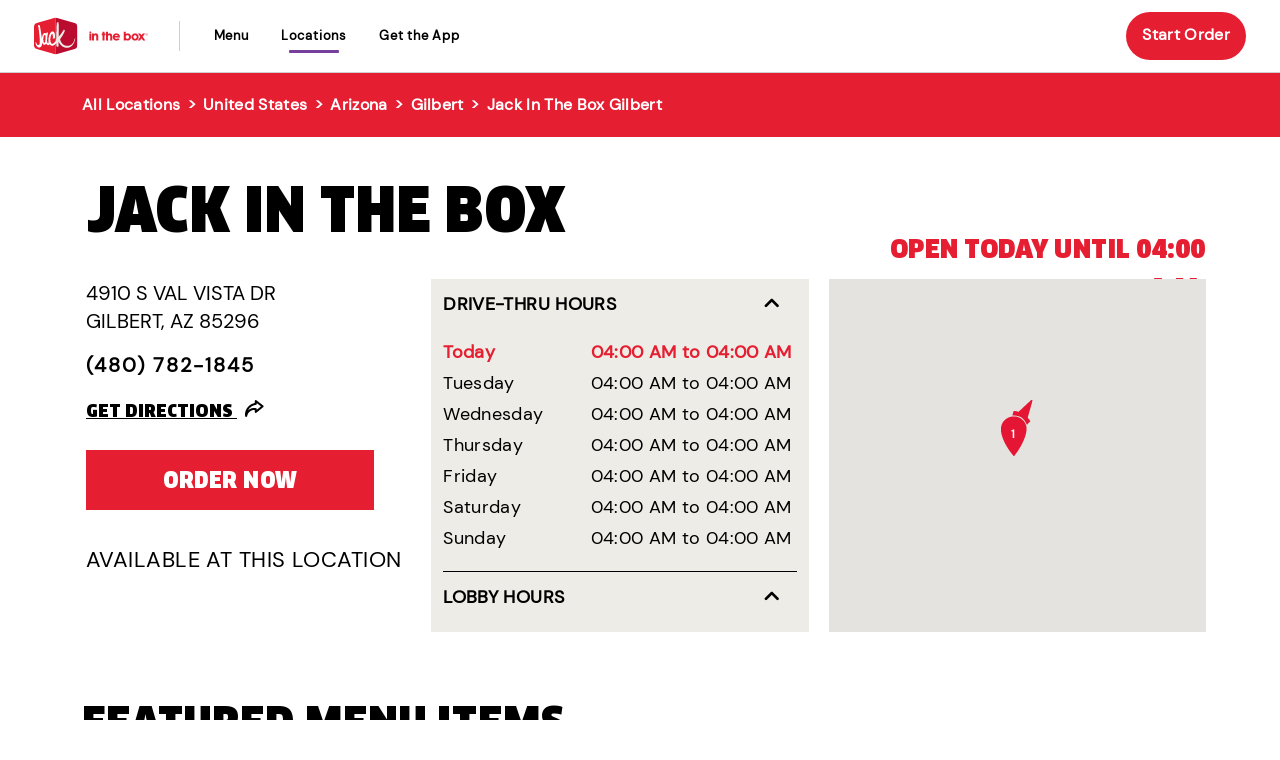

--- FILE ---
content_type: text/html; charset=utf-8
request_url: https://locations.jackinthebox.com/us/az/gilbert/4910-s-val-vista-dr
body_size: 13561
content:

<!doctype html>
<html lang="en">
<head>
    <meta charset="utf-8">
    <meta http-equiv="X-UA-Compatible" content="IE=edge,chrome=1">
    <meta name="viewport" content="width=device-width, initial-scale=1.0, maximum-scale=5.0, user-scalable=yes">
    <title> Order from Jack In The Box in Gilbert, Arizona </title>
    <meta name="description" content="The best Food in Gilbert are a click away! Order online from Jack In The Box in Gilbert, Arizona. Pickup and delivery available.">
    <meta name="author" content="">

    <link rel="shortcut icon" href="/content/images/jitb/favicon.ico" type="image/png" />
    <link rel="canonical" href="https://locations.jackinthebox.com/us/az/gilbert/4910-s-val-vista-dr" />

        <!-- Google Tag Manager -->
<script>window.dataLayer=window.dataLayer||[];window.dataLayer.push({event:"pageload"})</script>
<script>(function(n,t,i,r,u){n[r]=n[r]||[];n[r].push({"gtm.start":(new Date).getTime(),event:"gtm.js"});var e=t.getElementsByTagName(i)[0],f=t.createElement(i),o=r!="dataLayer"?"&l="+r:"";f.async=!0;f.src="https://www.googletagmanager.com/gtm.js?id="+u+o;e.parentNode.insertBefore(f,e)})(window,document,"script","dataLayer","GTM-WPN8Z23")</script>
<!-- End Google Tag Manager -->
        
<script>
    var locationModel;
</script>

     <script>

         window.dataLayer.push({
                'event': 'pageload',
                'dimensionLocationNumber': '9000757601',
                'dimensionAddress': '4910 s val vista dr',
                'dimensionZipCode': '85296',
                'dimensionCity': 'gilbert',
                'dimensionRegion': 'az',
                'dimensionCountry': 'us'
         });

            locationModel = {
                'event': 'pageload',
                'dimensionLocationNumber': '9000757601',
                'dimensionAddress': '4910 s val vista dr',
                'dimensionZipCode': '85296',
                'dimensionCity': 'gilbert',
                'dimensionRegion': 'az',
                'dimensionCountry': 'us'
            };
     </script>

    

        <link rel="preload" href="/content/fonts/clan-pro-cond-ultra.woff" as="font" type="font/woff" crossorigin="anonymous">
<link rel="preload" href="/content/fonts/clan-pro-narr-ultra.woff" as="font" type="font/woff" crossorigin="anonymous">
<link rel="preload" href="/content/fonts/dm-sans-bold.woff" as="font" type="font/woff" crossorigin="anonymous">
<link rel="preload" href="/content/fonts/dm-sans-regular.woff" as="font" type="font/woff" crossorigin="anonymous">

        <link rel="stylesheet" href="/bundle/css/lib.min.css?v=ZKFYvds3PjSfp5_vIz4XNbraFYA" />
        <script type="text/javascript" src="/bundle/js/lib.min.js?v=E7GYAoPHEVi8gW8-OJATA0_0VlI"></script>


            <script>window.googleMapToken="AIzaSyCknG0VwAe6VKHy1QSpQt-Tpzl2LZgC6hI";window.googleMapApi="https://maps.googleapis.com/maps/api/"</script>            

        
            <link rel="stylesheet" href="/bundle/css/jitb/main.min.css?v=GNZuFg7LWL8heiCLyqdsx2FGDMM" />
            <script type="text/javascript" src="/bundle/js/jitb/main.min.js?v=lPBXl2_TPfaV0UQvBkf_rhSKKac"></script>
                <script src="https://maps.googleapis.com/maps/api/js?key=AIzaSyCknG0VwAe6VKHy1QSpQt-Tpzl2LZgC6hI&amp;libraries=places" type="text/javascript"></script>
                <script type="text/javascript" src="/content/js/googlemap-search.js" defer></script>
        

        

            <script type="text/javascript" src="/content/js/gtm-tracking.js"></script>
    
</head>

<body data-event-category="location">
    
            <!-- Google Tag Manager (noscript) -->
<noscript>
    <iframe src="https://www.googletagmanager.com/ns.html?id=GTM-WPN8Z23"
            height="0" width="0" style="display:none;visibility:hidden"></iframe>
</noscript>
<!-- End Google Tag Manager (noscript) -->
        

<header class="header-jitb" data-event-category="header">
    

<div class="skip-to-main-content">
    <div class="translucent"></div>

    <div class="d-flex">
        <div class="translucent middle"></div>
        <a href="#main-content" aria-label="skip to main content">
            <span class="jitb-btn darkred">
                SKIP TO CONTENT
            </span>
        </a>
    </div>

    <div class="translucent"></div>
</div>
    
    <div class="menu-overlay" id="menuOverlay"></div>

    <nav class="navbar navbar-expand-lg navbar-light">
        <div class="container">
            <button class="navbar-toggler" type="button" data-bs-toggle="collapse" data-bs-target="#navbarSupportedContent" aria-controls="navbarSupportedContent" aria-expanded="false" aria-label="Toggle navigation">
                <img alt="hamburger-menu" loading="lazy" width="25" height="24" decoding="async" data-nimg="1" src="/content/images/jitb/hamburger-menu.svg" style="color: transparent;">
                <!--span class="navbar-toggler-icon"></!--span-->
            </button>
            <div class="d-lg-none mobile-navigate-menu">
                    <a class="navbar-brand d-inline-block" href="https://www.jackinthebox.com/" data-event-action="logo" rel="noopener noreferrer">
                        <img src="/content/images/jitb/jack-in-the-box-logo.svg" alt="Jack In The Box" width="115" class="img-fluid jitb-logo d-block mt-2">
                    </a>
            </div>
            <div class="d-lg-none mobile-cta">
                <a class="nav-link mobile-start-order" href="https://www.jackinthebox.com/location">
                    <span>Start Order</span>
                </a>
            </div>
            <div id="navbarSupportedContent" class="collapse navbar-collapse">
                
                    <a class="navbar-brand d-none d-lg-block" href="https://www.jackinthebox.com/" data-event-action="logo" rel="noopener noreferrer">
                        <img src="/content/images/jitb/jack-in-the-box-logo.svg" width="117" class="d-block mt-1">
                    </a>
                <div class="mobile-menu-header row">
                    <div class="col-11 logo-block">
                            <a class="navbar-brand d-lg-none" id="menuLogo" href="https://www.jackinthebox.com/" data-event-action="logo" rel="noopener noreferrer">
                                <img src="/content/images/jitb/jack-in-the-box-logo-dark.svg" alt="Jack In The Box" width="100" class="d-block mx-auto">
                            </a>
                    </div>
                    <div class="col-1">
                        <button class="close-header-btn d-lg-none" data-bs-toggle="collapse" data-bs-target=".navbar-collapse.show"><img src="/content/images/jitb/close_black.svg" alt="Close" /></button>
                    </div>
                </div>
                <ul class="navbar-nav mr-auto mt-lg-0 ml-4">
                    <li class="nav-item d-none d-lg-inline-block"><a class="nav-link" href="https://www.jackinthebox.com/menu">Menu</a></li>
                    <li class="nav-item d-none d-lg-inline-block"><a class="nav-link" href="https://locations.jackinthebox.com">locations</a></li>
                    <li class="nav-item d-none d-lg-inline-block"><a class="nav-link no-text-transform" href="https://www.jackinthebox.com/app">Get the App</a></li>

                    <li class="nav-item d-none d-lg-inline-block cta"><a class="nav-link no-text-transform" href="https://www.jackinthebox.com/location"><span>Start Order</span></a></li>
                    
                    <li class="nav-item d-lg-none mobile-primary"><a class="nav-link" href="https://www.jackinthebox.com/menu">Menu</a></li>
                    <li class="nav-item d-lg-none mobile-primary"><a class="nav-link" href="https://locations.jackinthebox.com">locations</a></li>
                    <li class="nav-item d-lg-none mobile-primary lastone"><a class="nav-link no-text-transform" href="https://www.jackinthebox.com/app">Get the App</a></li>
                    <li class="nav-item d-lg-none mobile-secondary"><a class="nav-link" href="https://images.ctfassets.net/5hs630wuugof/5YPXJN6p8U0Esf31agJxUK/05534c155563a67b239740ef0bc51866/Nutrition_Information_2026.PDF" target="_blank">Nutrition & Allergens</a></li>
                    <li class="nav-item d-lg-none mobile-secondary"><a class="nav-link" href="https://jackinthebox.com/contact">Contact Us</a></li>
                    <li class="nav-item d-lg-none mobile-secondary"><a class="nav-link" href="https://www.jackinthebox.com/faq">FAQ</a></li>

                    <li class="nav-item d-lg-none mobile-secondary"><a class="nav-link" href="https://www.jackintheboxjobs.com/">Jobs</a></li>
                </ul>
                
                <div class="mobile-mascot d-lg-none">
                    <img src="/content/images/jitb/jack_emoji.svg" alt="Jack Mascot" />
                </div>
            </div>
        </div>
    </nav>
</header>

<script>$(".navbar-toggler").on("click",function(){$("#menuOverlay").toggleClass("active");$("body").toggleClass("menu-open")});$(".close-header-btn").on("click",function(){$("#menuOverlay").removeClass("active");$("body").removeClass("menu-open")});$("#menuOverlay").on("click",function(){$("#navbarSupportedContent").collapse("hide");$(this).removeClass("active");$("body").removeClass("menu-open")});$(".navbar-toggler").keypress(function(n){n.which==13&&setTimeout(function(){$("#menuLogo").focus()})});$(".close-header-btn").keypress(function(n){n.which==13&&setTimeout(function(){$(".navbar-toggler").focus()})});$("#joinNowMenuItem").blur(function(n){n.originalEvent.relatedTarget.id!="aboutUsMenuItem"&&$(".close-header-btn").focus()});$(".close-header-btn").blur(function(n){n.originalEvent.relatedTarget.id=="menuLogo"&&$("#joinNowMenuItem").focus()})</script>
    
    
    

<script type='application/ld+json'>
    {
    "@context": "http://schema.org",
    "@type": "Restaurant",
    "@id":"https://locations.jackinthebox.com/us/az/gilbert/4910-s-val-vista-dr",
    "url":"https://locations.jackinthebox.com/us/az/gilbert/4910-s-val-vista-dr",
    "name": "Jack in the Box",
    "openingHoursSpecification": [

            {
            "@type": "OpeningHoursSpecification",
            "closes": "04:00 A.M.",
            "dayOfWeek": "http://schema.org/Monday",
            "opens": "04:00 A.M."
            },


            {
            "@type": "OpeningHoursSpecification",
            "closes": "04:00 A.M.",
            "dayOfWeek": "http://schema.org/Tuesday",
            "opens": "04:00 A.M."
            },


            {
            "@type": "OpeningHoursSpecification",
            "closes": "04:00 A.M.",
            "dayOfWeek":  "http://schema.org/Wednesday",
            "opens": "04:00 A.M."
            },


            {
            "@type": "OpeningHoursSpecification",
            "closes":  "04:00 A.M.",
            "dayOfWeek": "http://schema.org/Thursday",
            "opens": "04:00 A.M."
            },


            {
            "@type": "OpeningHoursSpecification",
            "closes": "04:00 A.M.",
            "dayOfWeek":  "http://schema.org/Friday",
            "opens": "04:00 A.M."
            },


            {
            "@type": "OpeningHoursSpecification",
            "closes": "04:00 A.M." ,
            "dayOfWeek": "http://schema.org/Saturday",
            "opens": "04:00 A.M."
            },


            {
            "@type": "OpeningHoursSpecification",
            "closes":  "04:00 A.M.",
            "dayOfWeek": "http://schema.org/Sunday",
            "opens":  "04:00 A.M."
            }

    ],

        "sameAs": [

                        "Facebook",                        
                    
                        "Twitter",                        
                    
                        "Youtube",                        
                    
                        "TikTok",                        
                    
                        "Instagram"
                            ],
            "description": "In Gilbert and at all of our restaurants across the nation, Jack in the Box has always been the place for those who live outside the box. This is where you&#x27;ll find one of the largest and most distinctive menus around, featuring everything from burgers to tacos to egg rolls.&#xA;&lt;br/&gt;&#xA;&lt;br/&gt;&#xA;And because all cravings are welcome at Jack in the Box, we serve our full menu, including breakfast, all day every day. Want a burger for breakfast or breakfast sandwich for dinner? You can always get just what you want, when you want it, at Jack in the Box at at 4910 S Val Vista Dr.",
    "telephone": "480-782-1845",
    "geo": {
    "@type": "GeoCoordinates",
    "latitude": "33.261104",
    "longitude": "-111.755652"
    },
    "address":  {
    "@type": "PostalAddress",
    "addressCountry": "US",
    "addressLocality": "Gilbert",
    "addressRegion": "AZ",
    "postalCode": "85296",
    "streetAddress": "4910 S Val Vista Dr"
    } } }
</script>









<div class="breadCrumbs mb-3 mt-3 mt-lg-0 px-3">

    <div class="container">

        <div class="mob-only">
            <img src="/content/images/jitb/chevron-left.svg" alt="chevron left" />
                        <a href="https://locations.jackinthebox.com/us/az/gilbert" style="text-transform: capitalize;">See all locations</a>
        </div>

        <div class="desk-only">
            <a href="https://locations.jackinthebox.com">All Locations</a>
                        <span aria-hidden="true"> &gt; </span>
                        <a href="/us/" id="breadcrumbState">United States</a>
                            <span aria-hidden="true"> &gt; </span>
                            <a style="text-transform: capitalize;" href="https://locations.jackinthebox.com/us/az">Arizona</a>
                            <span aria-hidden="true"> &gt; </span><a style="text-transform: capitalize;" href="https://locations.jackinthebox.com/us/az/gilbert">Gilbert</a>
                            <span aria-hidden="true"> &gt; </span><strong style="text-transform: capitalize;">Jack in the Box Gilbert</strong>
        </div>

    </div>

</div>

<section class="location-stores-section-jitb location-page" id="main-content">

    

        <script>

            jQuery(document).ready(function() {

                var amenitiesString = "{&quot;has_drive_through&quot;:&quot;true&quot;,&quot;has_catering&quot;:&quot;false&quot;,&quot;has_seating&quot;:&quot;true&quot;,&quot;serves_breakfast&quot;:&quot;true&quot;,&quot;serves_dessert&quot;:&quot;true&quot;,&quot;serves_dinner&quot;:&quot;true&quot;,&quot;serves_lunch&quot;:&quot;true&quot;,&quot;has_all_you_can_eat_always&quot;:&quot;false&quot;,&quot;serves_alcohol&quot;:&quot;false&quot;,&quot;serves_beer&quot;:&quot;false&quot;}";
                var objAmenities = JSON.parse(amenitiesString.replace(/&quot;/g, '"'));

                content = "";

                jQuery.each(objAmenities, function(i, item) {

                    if (item === "true") {

                        labelAmenities = i.trim("").replace('has_', '');
                        labelAmenities = labelAmenities.charAt(0).toUpperCase() + labelAmenities.slice(1).replaceAll('_', ' ');

                        content += '<li class="' + i + '" >';
                        content += '<span>';
                        content += labelAmenities;
                        content += '</span>';
                        content += '</li>';

                    }

                });

                takeUl = jQuery("#availableLocations ul")
                takeUl.empty().html(content);


            });
        </script>

<script>
    jQuery(document).ready(function() {
        if (jQuery('.scheduleHour p').length) {
            valToChange = jQuery('.scheduleHour p');
            changeVal = valToChange.html().replaceAll(".", "").replaceAll("-", "TO");
            valToChange.empty().html(changeVal);
        }
    });
</script>

<div class="contact-data container mb-5 px-3 location-info">
    
    <div class="row">
        <div class="col-12 col-md-9">
            <h1 class="text-left">


                Jack in the Box
            </h1>
        </div>

                <div class="schedule-mobile scheduleHour">
                    <p class="red title-right">
                        OPEN TODAY UNTIL 04:00 A.M.
                    </p>
                </div>

    </div>
    <div class="row">


        <div class="col-4 f-col">


            <div class="csAddress">


                <div class="adress">
                    4910 S Val Vista Dr
                    <span>
                        Gilbert, AZ 85296
                    </span>
                </div>

            </div>


            <div class="tel">
                <a class="store-phone" href="tel:&#x2B;14807821845">
                    (480) 782-1845
                </a>
            </div>


            <div class="directions">
                <a target="_blank" rel="noopener noreferrer" href="https://www.google.com/maps/dir/?api=1&amp;origin=&amp;destination=4910 S Val Vista Dr&#x2B;Gilbert&#x2B;AZ">
                    Get Directions
                </a>
            </div>

            <div class="buttons">
                     <a href="https://www.jackinthebox.com/menu" class="jitb-btn darkred d-block">
                        Order NOW
                    </a>
                    <!--a target="_blank" rel="noopener noreferrer" href="" class="jitb-btn yellow d-block">
                    Order Delivery
                    </a-->



            </div>
            <div id="downloadButtons" style="display: none;">
                <a id="androidBtn" data-copy="Get it on Google Play Store" class="download-btn" href=" https://play.google.com/store/apps/details?id=com.jackintheboxinc.JackMobileApp&hl=en" target="_blank">
                    Download APP
                </a>
                <a id="iosBtn" data-copy="Download on the App Store" class="download-btn" href="https://apps.apple.com/us/app/jack-in-the-box-order-app/id1283768751" target="_blank">
                    Download APP
                </a>
            </div>

            <div class="schedule-desktop">
                            <p id="available">

                                <a target="_blank" rel="noopener noreferrer" href="#" class="jitb-btn chevronBlack accordion-button accordion-panel noStyles" data-bs-toggle="collapse" data-bs-target="#availableLocations" aria-expanded="true" aria-controls="availableLocations" tabindex="-1">
                                    Available at this Location
                                </a>

                            </p>
                            <div id="availableLocations" class="accordion-collapse collapse show">

                                <ul class="row justify-content-left amenitiesList"></ul>

                            </div>
            </div>

        </div>

                <div id="hoursAccordion" class="col-4 s-col schedule-desktop hours-accordion">

                                <p id="restoHoursTitle" class="hours-accordion-title">
                                    <a rel="noopener noreferrer" href="javascript:void(0)" class="jitb-btn chevronBlack accordion-button accordion-panel noStyles"
                               data-bs-toggle="collapse" data-bs-target="#restoHours" aria-expanded="true" aria-controls="restoHours" tabindex="-1">
                                        DRIVE-THRU HOURS
                                    </a>
                                </p>
                                <div id="restoHours" class="accordion-collapse collapse show hours-accordion-body" data-bs-parent="#hoursAccordion">
                                        <div class="row active">
                                            <div class="col-5">Today</div>
                                            <div class="col-7">
04:00 AM to 04:00 AM
                                            </div>
                                        </div>
                                        <div class="row ">
                                            <div class="col-5">Tuesday</div>
                                            <div class="col-7">
04:00 AM to 04:00 AM
                                            </div>
                                        </div>
                                        <div class="row ">
                                            <div class="col-5">Wednesday</div>
                                            <div class="col-7">
04:00 AM to 04:00 AM
                                            </div>
                                        </div>
                                        <div class="row ">
                                            <div class="col-5">Thursday</div>
                                            <div class="col-7">
04:00 AM to 04:00 AM
                                            </div>
                                        </div>
                                        <div class="row ">
                                            <div class="col-5">Friday</div>
                                            <div class="col-7">
04:00 AM to 04:00 AM
                                            </div>
                                        </div>
                                        <div class="row ">
                                            <div class="col-5">Saturday</div>
                                            <div class="col-7">
04:00 AM to 04:00 AM
                                            </div>
                                        </div>
                                        <div class="row ">
                                            <div class="col-5">Sunday</div>
                                            <div class="col-7">
04:00 AM to 04:00 AM
                                            </div>
                                        </div>
                                </div>

                                <p id="lobbyHoursTitle" class="hours-accordion-title">
                                    <a rel="noopener noreferrer" href="javascript:void(0)" class="jitb-btn chevronBlack accordion-button accordion-panel noStyles"
                                    data-bs-toggle="collapse" data-bs-target="#lobbyHours" aria-expanded="true" aria-controls="lobbyHours" tabindex="-1">
                                        LOBBY HOURS
                                    </a>
                                </p>
                                <div id="lobbyHours" class="accordion-collapse collapse hours-accordion-body " data-bs-parent="#hoursAccordion">
                                        <div class="row active">
                                            <div class="col-5">Today</div>
                                            <div class="col-7">
05:00 AM to 12:00 AM
                                            </div>
                                        </div>
                                        <div class="row ">
                                            <div class="col-5">Tuesday</div>
                                            <div class="col-7">
05:00 AM to 12:00 AM
                                            </div>
                                        </div>
                                        <div class="row ">
                                            <div class="col-5">Wednesday</div>
                                            <div class="col-7">
05:00 AM to 12:00 AM
                                            </div>
                                        </div>
                                        <div class="row ">
                                            <div class="col-5">Thursday</div>
                                            <div class="col-7">
05:00 AM to 12:00 AM
                                            </div>
                                        </div>
                                        <div class="row ">
                                            <div class="col-5">Friday</div>
                                            <div class="col-7">
05:00 AM to 12:00 AM
                                            </div>
                                        </div>
                                        <div class="row ">
                                            <div class="col-5">Saturday</div>
                                            <div class="col-7">
05:00 AM to 12:00 AM
                                            </div>
                                        </div>
                                        <div class="row ">
                                            <div class="col-5">Sunday</div>
                                            <div class="col-7">
05:00 AM to 12:00 AM
                                            </div>
                                        </div>
                                </div>


                </div>

        <div class="mapTitle">
            <h6>
                <a href="#" class="jitb-btn chevronBlack accordion-button accordion-panel noStyles" data-bs-toggle="collapse"
                   data-bs-target="#locationMap" aria-expanded="true" aria-controls="locationMap" tabindex="-1">
                    Location Map
                </a>
            </h6>
        </div>

        <div class="col-4  t-col show" id="locationMap">

                    <div class="schedule-desktop scheduleHour">
                        <p class="red title-right">
                            OPEN TODAY UNTIL 04:00 A.M.
                        </p>
                    </div>

            <div id="results-map"></div>

        </div>


                <div id="hoursAccordionMobile" class="col-4 s-col schedule-mobile hours-accordion">

                            <p id="restoHoursTitle" class="hours-accordion-title">
                                <a rel="noopener noreferrer" href="javascript:void(0)" class="jitb-btn chevronBlack accordion-button accordion-panel noStyles"
                               data-bs-toggle="collapse" data-bs-target="#restoHours" aria-expanded="true" aria-controls="restoHours" tabindex="-1">
                                    DRIVE-THRU HOURS
                                </a>
                            </p>
                            <div id="restoHours" class="accordion-collapse collapse show hours-accordion-body" data-bs-parent="#hoursAccordionMobile">
                                    <div class="row active">
                                        <div class="col-5">Today</div>
                                        <div class="col-7">
04:00 AM to 04:00 AM
                                        </div>
                                    </div>
                                    <div class="row ">
                                        <div class="col-5">Tuesday</div>
                                        <div class="col-7">
04:00 AM to 04:00 AM
                                        </div>
                                    </div>
                                    <div class="row ">
                                        <div class="col-5">Wednesday</div>
                                        <div class="col-7">
04:00 AM to 04:00 AM
                                        </div>
                                    </div>
                                    <div class="row ">
                                        <div class="col-5">Thursday</div>
                                        <div class="col-7">
04:00 AM to 04:00 AM
                                        </div>
                                    </div>
                                    <div class="row ">
                                        <div class="col-5">Friday</div>
                                        <div class="col-7">
04:00 AM to 04:00 AM
                                        </div>
                                    </div>
                                    <div class="row ">
                                        <div class="col-5">Saturday</div>
                                        <div class="col-7">
04:00 AM to 04:00 AM
                                        </div>
                                    </div>
                                    <div class="row ">
                                        <div class="col-5">Sunday</div>
                                        <div class="col-7">
04:00 AM to 04:00 AM
                                        </div>
                                    </div>
                            </div>

                            <p id="lobbyHoursTitle" class="hours-accordion-title">
                                <a rel="noopener noreferrer" href="javascript:void(0)" class="jitb-btn chevronBlack accordion-button accordion-panel noStyles"
                               data-bs-toggle="collapse" data-bs-target="#lobbyHours" aria-expanded="true" aria-controls="lobbyHours" tabindex="-1">
                                    LOBBY HOURS
                                </a>
                            </p>
                            <div id="lobbyHours" class="accordion-collapse collapse hours-accordion-body" data-bs-parent="#hoursAccordionMobile">
                                    <div class="row active">
                                        <div class="col-5">Today</div>
                                        <div class="col-7">
05:00 AM to 12:00 AM
                                        </div>
                                    </div>
                                    <div class="row ">
                                        <div class="col-5">Tuesday</div>
                                        <div class="col-7">
05:00 AM to 12:00 AM
                                        </div>
                                    </div>
                                    <div class="row ">
                                        <div class="col-5">Wednesday</div>
                                        <div class="col-7">
05:00 AM to 12:00 AM
                                        </div>
                                    </div>
                                    <div class="row ">
                                        <div class="col-5">Thursday</div>
                                        <div class="col-7">
05:00 AM to 12:00 AM
                                        </div>
                                    </div>
                                    <div class="row ">
                                        <div class="col-5">Friday</div>
                                        <div class="col-7">
05:00 AM to 12:00 AM
                                        </div>
                                    </div>
                                    <div class="row ">
                                        <div class="col-5">Saturday</div>
                                        <div class="col-7">
05:00 AM to 12:00 AM
                                        </div>
                                    </div>
                                    <div class="row ">
                                        <div class="col-5">Sunday</div>
                                        <div class="col-7">
05:00 AM to 12:00 AM
                                        </div>
                                    </div>
                            </div>


                </div>
                    <div class="schedule-mobile">
                    <p id="available">

                        <a  rel="noopener noreferrer" href="javascript:void(0)" class="jitb-btn chevronBlack accordion-button accordion-panel noStyles" data-bs-toggle="collapse" data-bs-target="#availableLocations" aria-expanded="true" aria-controls="availableLocations" tabindex="-1">
                            AMENITIES
                        </a>

                    </p>

                    <div id="availableLocations" class="accordion-collapse collapse show">

                        <ul class="row justify-content-left amenitiesList"></ul>

                    </div>
                    </div>

    </div>
</div>


<script type="text/javascript">

    function getMobilePlatform() {
        const ua = navigator.userAgent || navigator.vendor || window.opera;

        const isIOS = (/iPad|iPhone|iPod/.test(ua) ||
            (navigator.platform === 'MacIntel' && navigator.maxTouchPoints > 1)) &&
            !window.MSStream;

        const isAndroid = /android/i.test(ua);

        return isAndroid ? 'android' : isIOS ? 'ios' : 'other';
    }

    function isMobileDevice() {
        return /Mobi|Android|iPhone|iPad|iPod/i.test(navigator.userAgent) ||
            (navigator.platform === 'MacIntel' && navigator.maxTouchPoints > 1) || window.innerWidth < 767;
    }

    document.addEventListener("DOMContentLoaded", () => {
        const androidBtn = document.getElementById("androidBtn");
        const iosBtn = document.getElementById("iosBtn");
        const container = document.getElementById("downloadButtons");

        if (!isMobileDevice()) {
            // It's a desktop — hide everything
            return;
        }

        const platform = getMobilePlatform();

        if (platform === 'android') {
            iosBtn.style.display = "none";
            androidBtn.style.display = "inline-block";
        } else if (platform === 'ios') {
            androidBtn.style.display = "none";
            iosBtn.style.display = "inline-block";
        } else {
            // Unknown mobile — show both and update text from data-copy
            androidBtn.style.display = "inline-block";
            iosBtn.style.display = "inline-block";

            const androidText = androidBtn.getAttribute("data-copy");
            const iosText = iosBtn.getAttribute("data-copy");

            if (androidText) androidBtn.textContent = androidText;
            if (iosText) iosBtn.textContent = iosText;
        }

        container.style.display = "block";
    });

</script> 

    


        <div class="featured-menu-jitb  px-3">

            <div class="container">

                <div class="row">

                    <div class="col-12">
                        <h2 class="text-left">
                            Featured MENU ITEMS
                        </h2>
                    </div>

                </div>

            </div>

            <div class="container menu max1140">

                <div class="row">

                        <div class="col-6 text-center">
                            <div>    
                                    <img src="[data-uri]"
                                         data-src="https://res.cloudinary.com/cloudasset/image/upload/w_431,c_scale,f_auto,q_auto/v1767376012/map/images/mhwcfssu2eth6zjjljjc.webp"
                                         alt="Double Chicken Supreme Munchie Meal"
                                         srcset="https://res.cloudinary.com/cloudasset/image/upload/w_431,c_scale,f_auto,q_auto/v1767376012/map/images/mhwcfssu2eth6zjjljjc.webp 431w,https://res.cloudinary.com/cloudasset/image/upload/w_528,c_scale,f_auto,q_auto/v1767376012/map/images/mhwcfssu2eth6zjjljjc.webp 528w"
                                         sizes="(max-width: 480px) 431px, 528px"
                                         class="lazyload" />
                            </div>

                                <h3>
                                        Double Chicken Supreme Munchie Meal
                                </h3>

                                <p>
                                    Get a Double Chicken Supreme Sandwich, 2 tacos, Jack&#x27;s famous curly fries, &amp; a regular drink. Comes with a limited-edition Jibbi* bag charm for extra fun. *Limited edition Jibbi, while suppiles last*
                                </p>
                        </div>

                        <div class="col-6 text-center">
                            <div>
                                    <img src="[data-uri]"
                                         data-src="https://res.cloudinary.com/cloudasset/image/upload/w_431,c_scale,f_auto,q_auto/v1767376121/map/images/m4h4wr6jcpcpgqrgtikb.webp"
                                         alt="Crispy Chicken Teriyaki Protein Bowl Combo"
                                         srcset="https://res.cloudinary.com/cloudasset/image/upload/w_431,c_scale,f_auto,q_auto/v1767376121/map/images/m4h4wr6jcpcpgqrgtikb.webp 431w,https://res.cloudinary.com/cloudasset/image/upload/w_528,c_scale,f_auto,q_auto/v1767376121/map/images/m4h4wr6jcpcpgqrgtikb.webp 528w"
                                         sizes="(max-width: 480px) 431px, 528px"
                                         class="lazyload" />
                            </div>

                                <h3>
                                    Crispy Chicken Teriyaki Protein Bowl Combo
                                </h3>

                                <p>
                                    Crispy chicken pieces served over white or brown rice with broccoli, carrots, and a sweet and savory teriyaki sauce. Comes with an egg roll and a drink.
                                </p>
                        </div>

                        <div class="col-6 text-center">
                            <div>
                                <img src="[data-uri]"
                                         data-src="https://res.cloudinary.com/cloudasset/image/upload/w_431,c_scale,f_auto,q_auto/v1767376096/map/images/ywipe15bbkis43fcdnrs.webp"
                                         alt="Jack&#x2019;s Sugar Cookie"
                                         srcset="https://res.cloudinary.com/cloudasset/image/upload/w_431,c_scale,f_auto,q_auto/v1767376096/map/images/ywipe15bbkis43fcdnrs.webp 431w,https://res.cloudinary.com/cloudasset/image/upload/w_528,c_scale,f_auto,q_auto/v1767376096/map/images/ywipe15bbkis43fcdnrs.webp 528w"
                                         sizes="(max-width: 480px) 431px, 528px"
                                         class="lazyload" />
                            </div>

                                <h3>
                                    Jack&#x2019;s Sugar Cookie
                                </h3>

                                <p>
                                    A sweet and buttery sugar cookie topped w/ colorful icing featuring one of four unique Jack faces. Collect all four because you deserve a sweet treat.
                                </p>
                        </div>


                        <div class="col-6 text-center">
                            <div>
                                <img src="[data-uri]"
                                         data-src="https://res.cloudinary.com/cloudasset/image/upload/w_431,c_scale,f_auto,q_auto/v1767376143/map/images/xouk8y72dzmbvfaf4xeq.webp"
                                         alt="Strawberry Red Daze Red Bull&#xAE; Infusion w/ Red Bull&#xAE; Peach Edition"
                                         srcset="https://res.cloudinary.com/cloudasset/image/upload/w_431,c_scale,f_auto,q_auto/v1767376143/map/images/xouk8y72dzmbvfaf4xeq.webp 431w,https://res.cloudinary.com/cloudasset/image/upload/w_528,c_scale,f_auto,q_auto/v1767376143/map/images/xouk8y72dzmbvfaf4xeq.webp 528w"
                                         sizes="(max-width: 480px) 431px, 528px"
                                         class="lazyload" />
                            </div>

                                <h3>
                                    Strawberry Red Daze Red Bull&#xAE; Infusion w/ Red Bull&#xAE; Peach Edition
                                </h3>

                                <p>
                                    A refreshing &amp; energizing iced beverage infused with sweet strawberry &amp; tart tangerine flavors. Made to order with Red Bull&#xAE; Peach Edition.
                                </p>
                        </div>

                </div>

            </div>

            <div class="container">

                <div class="row">

                    <div class="col-12">
                        <div class="buttons">
                            <a href="https://www.jackinthebox.com/location" class="jitb-btn darkred d-block order-pickup">
                                Order Online
                            </a>
                        </div>
                    </div>

                </div>

            </div>

        </div>


    


<div class="careers-jitb mb-5 container px-3" style="background-image:url('/media/3y5dkzsc/careers.jpg')" >

    <div class="max1140">

        <div class="row">

            <div class="col-12">
                
                <h2>
                    CAREERS
                </h2>

                <p>
                    Our food is great. Our commercials are funny. And Jack really does care about you! Feel the pride that only our employees experience by working at Jack in the Box.
                </p>

                <div class="buttons">
                    <a href="https://www.jackintheboxjobs.com/" class="jitb-btn darkred d-block order-pickup" target="_blank" rel="noopener noreferrer">
                        Apply today
                    </a>
                </div>

            </div>

        </div>

    </div>

</div>

    


<div class="mobile-app-jitb container p-3 mb-5" >

    <div class="max1140">
    
        <div class="row">

            <div class="col-4">
                
                <h2>
                    JACK IN THE BOX MOBILE APP
                </h2>

                <p>
                   Get all your favorite food delivered from Jack's kitchen straight to your door. Order delivery from the Jack app today and get everything you're craving and more without leaving the comfort of your own home. So kick back, relax, we got you covered.
                </p>

                <div class="links-apps">

                    <a href="https://apps.apple.com/us/app/jack-in-the-box-order-app/id1283768751" tabindex="0" target="_blank" rel="noopener noreferrer">
                        <img src="[data-uri]" data-src="/content/images/jitb/app-store.svg" class="lazyload" alt="Apple App Store">
			        </a>
                    <a href="https://play.google.com/store/apps/details?id=com.jackintheboxinc.JackMobileApp&hl=en_US&gl=US&pli=1" tabindex="0" target="_blank" rel="noopener noreferrer" >
                        <img src="[data-uri]" data-src="/content/images/jitb/play-store.svg" class="lazyload" alt="Google Play Store">
				    </a>

                </div>

            </div>

            <div class="col-8">
                <img src="[data-uri]" data-src="/media/li1njp4s/m22_319m_1_late_night_box-2.png" alt="JACK IN THE BOX MOBILE APP" class="lazyload" />
            </div>

        </div>

    </div>

</div>

    




<div class="introduction">
	<div class="introduction-desktop">
		<div class="introduction-description">
			<div class="row align-items-center mx-0">

					<h2 class="text-start">ABOUT JACK IN THE BOX</h2>

				<div class="col-7">
					<div class="text-area">

							<p class="text-start">In Gilbert and at all of our restaurants across the nation, Jack in the Box has always been the place for those who live outside the box. This is where you'll find one of the largest and most distinctive menus around, featuring everything from burgers to tacos to egg rolls.
<br/>
<br/>
And because all cravings are welcome at Jack in the Box, we serve our full menu, including breakfast, all day every day. Want a burger for breakfast or breakfast sandwich for dinner? You can always get just what you want, when you want it, at Jack in the Box at at 4910 S Val Vista Dr.</p>
					</div>
				</div>
				<div class="col-5">
						<img src="[data-uri]" data-src="/media/m00fvvhm/jitb_store1.jpg" alt="ABOUT JACK IN THE BOX" title="ABOUT JACK IN THE BOX" style="width:100%" class="lazyload" />
				</div>
			</div>
		</div>
	</div>

	<div class="introduction-mobile container mb-4">
		<div class="introduction-description">
			<div class="row align-items-center mx-0">
				<div class="col-12 mt-4">
						<img src="[data-uri]" data-src="/media/m00fvvhm/jitb_store1.jpg" alt="ABOUT JACK IN THE BOX" title="ABOUT JACK IN THE BOX" style="width: 100%" class="lazyload" />
				</div>

				<div class="col-12">
					<div class="text-area">
							<h2 class="text-start">ABOUT JACK IN THE BOX</h2>
							<p class="text-start">In Gilbert and at all of our restaurants across the nation, Jack in the Box has always been the place for those who live outside the box. This is where you'll find one of the largest and most distinctive menus around, featuring everything from burgers to tacos to egg rolls.
<br/>
<br/>
And because all cravings are welcome at Jack in the Box, we serve our full menu, including breakfast, all day every day. Want a burger for breakfast or breakfast sandwich for dinner? You can always get just what you want, when you want it, at Jack in the Box at at 4910 S Val Vista Dr.</p>							
					</div>
				</div>

			</div>
		</div>
	</div>

</div>


</section>   

<section id="orderNow" class="accordion-collapse collapse">

    <div class="modalOrder">

        <div class="closeItem">
            <img src="/content/images/jitb/close-black.svg" alt="close" />
        </div>

        <div class="wrapperOrder">
            <p>Order Pickup:</p>

            <div class="brandContent">

                <div class="brandCont">

                </div>
            </div>
        </div>

        <div class="wrapperOrder">
            <p>Order Delivery:</p>

            <div class="brandContent">

                <div class="brandCont">

                </div>
            </div>
        </div>

    </div>
</section>

    
    

<section class="location-cities-jitb image-background">
    
    <h2 class="container px-3 mt-4">NEARBY LOCATIONS</h2>

    <div class="location-container container px-3">

                <div class="row justify-content-left">
                        <div class="item">

                            <p class="store-name">
                                <a href="https://locations.jackinthebox.com/us/az/gilbert/3270-s-higley-rd">
                                    3270 S Higley Rd
                                </a>
                            </p>

                            <div>


                                <span class="location-csz">
                                    <span>Gilbert,</span>
                                    <span>AZ</span>
                                    <span>85297</span>
                                </span>

                            </div>

                            <p class="location-phone mt-3">
                                (480) 621-6962
                            </p>

                        </div>
                        <div class="item">

                            <p class="store-name">
                                <a href="https://locations.jackinthebox.com/us/az/chandler/955-e-riggs-rd">
                                    955 E Riggs Rd
                                </a>
                            </p>

                            <div>


                                <span class="location-csz">
                                    <span>Chandler,</span>
                                    <span>AZ</span>
                                    <span>85249</span>
                                </span>

                            </div>

                            <p class="location-phone mt-3">
                                (480) 802-7807
                            </p>

                        </div>
                        <div class="item">

                            <p class="store-name">
                                <a href="https://locations.jackinthebox.com/us/az/chandler/900-n-cooper-rd">
                                    900 N Cooper Rd
                                </a>
                            </p>

                            <div>


                                <span class="location-csz">
                                    <span>Chandler,</span>
                                    <span>AZ</span>
                                    <span>85225</span>
                                </span>

                            </div>

                            <p class="location-phone mt-3">
                                (480) 821-2126
                            </p>

                        </div>
                        <div class="item">

                            <p class="store-name">
                                <a href="https://locations.jackinthebox.com/us/az/gilbert/1585-e-warner-rd">
                                    1585 E Warner Rd
                                </a>
                            </p>

                            <div>


                                <span class="location-csz">
                                    <span>Gilbert,</span>
                                    <span>AZ</span>
                                    <span>85296</span>
                                </span>

                            </div>

                            <p class="location-phone mt-3">
                                (480) 503-2533
                            </p>

                        </div>
                        <div class="item">

                            <p class="store-name">
                                <a href="https://locations.jackinthebox.com/us/az/chandler/4250-s-arizona-ave">
                                    4250 S Arizona Ave
                                </a>
                            </p>

                            <div>


                                <span class="location-csz">
                                    <span>Chandler,</span>
                                    <span>AZ</span>
                                    <span>85248</span>
                                </span>

                            </div>

                            <p class="location-phone mt-3">
                                (480) 895-1903
                            </p>

                        </div>
                        <div class="item">

                            <p class="store-name">
                                <a href="https://locations.jackinthebox.com/us/az/chandler/141-n-arizona-ave">
                                    141 N Arizona Ave
                                </a>
                            </p>

                            <div>


                                <span class="location-csz">
                                    <span>Chandler,</span>
                                    <span>AZ</span>
                                    <span>85225</span>
                                </span>

                            </div>

                            <p class="location-phone mt-3">
                                (480) 963-7187
                            </p>

                        </div>
                        <div class="item">

                            <p class="store-name">
                                <a href="https://locations.jackinthebox.com/us/az/chandler/2090-n-arizona-ave">
                                    2090 N Arizona Ave
                                </a>
                            </p>

                            <div>


                                <span class="location-csz">
                                    <span>Chandler,</span>
                                    <span>AZ</span>
                                    <span>85225</span>
                                </span>

                            </div>

                            <p class="location-phone mt-3">
                                (480) 821-5671
                            </p>

                        </div>
                        <div class="item">

                            <p class="store-name">
                                <a href="https://locations.jackinthebox.com/us/az/queen-creek/25026-s-ellsworth-rd">
                                    25026 S Ellsworth Rd
                                </a>
                            </p>

                            <div>


                                <span class="location-csz">
                                    <span>Queen Creek,</span>
                                    <span>AZ</span>
                                    <span>85142</span>
                                </span>

                            </div>

                            <p class="location-phone mt-3">
                                (480) 590-2267
                            </p>

                        </div>
                        <div class="item">

                            <p class="store-name">
                                <a href="https://locations.jackinthebox.com/us/az/chandler/1790-w-chandler-blvd">
                                    1790 W Chandler Blvd
                                </a>
                            </p>

                            <div>


                                <span class="location-csz">
                                    <span>Chandler,</span>
                                    <span>AZ</span>
                                    <span>85224</span>
                                </span>

                            </div>

                            <p class="location-phone mt-3">
                                (480) 726-3758
                            </p>

                        </div>
                        <div class="item">

                            <p class="store-name">
                                <a href="https://locations.jackinthebox.com/us/az/queen-creek/21292-e-ocotillo-rd">
                                    21292 E Ocotillo Rd
                                </a>
                            </p>

                            <div>


                                <span class="location-csz">
                                    <span>Queen Creek,</span>
                                    <span>AZ</span>
                                    <span>85142</span>
                                </span>

                            </div>

                            <p class="location-phone mt-3">
                                (480) 655-6027
                            </p>

                        </div>
                        <div class="item">

                            <p class="store-name">
                                <a href="https://locations.jackinthebox.com/us/az/mesa/2120-e-baseline-rd">
                                    2120 E Baseline Rd
                                </a>
                            </p>

                            <div>


                                <span class="location-csz">
                                    <span>Mesa,</span>
                                    <span>AZ</span>
                                    <span>85204</span>
                                </span>

                            </div>

                            <p class="location-phone mt-3">
                                (480) 497-2795
                            </p>

                        </div>
                        <div class="item">

                            <p class="store-name">
                                <a href="https://locations.jackinthebox.com/us/az/mesa/1911-s-power-rd">
                                    1911 S Power Rd
                                </a>
                            </p>

                            <div>


                                <span class="location-csz">
                                    <span>Mesa,</span>
                                    <span>AZ</span>
                                    <span>85206</span>
                                </span>

                            </div>

                            <p class="location-phone mt-3">
                                (480) 654-0232
                            </p>

                        </div>
                </div>

            <div class="col-12 navigation-panel">
                <a rel="noopener noreferrer" href="/" class="jitb-btn white d-block center">
                    Find another location
                </a>
            </div>

    </div>

</section>


    
<script>$(function(){const n=document.getElementById("results-map");var t=new google.maps.Map(n,{center:new google.maps.LatLng(33.261104,-111.755652),zoom:15}),i=new google.maps.LatLng(33.261104,-111.755652),r=new google.maps.Marker({position:i,label:{text:"1",className:"marker-label"},icon:"/content/images/jitb/icon.png"});r.setMap(t)})</script>



    
        



<footer id="footer" data-event-category="footer">

	<div class="container-fluid">

      <nav class="row" role="navigation" aria-label="Footer navigation">
			<div class="col-12 c-footer">

				<nav class="c-footer__nav">
		
					<div class="c-footer__left">
						<div class="c-footer__top-row">
							<a href="https://www.jackinthebox.com" data-event-action="Jack In The Box Logo" tabindex="0" target="_blank" rel="noopener noreferrer">
								<img class="jitb-logo" src="/content/images/jitb/JIBLogo.svg" alt="Jack In The Box Logo" />
							</a>

							<div class="c-footer__divider">|</div>

							<div class="c-footer__main-nav">
								<a href="https://www.jackinthebox.com/menu">Menu</a>
								<a href="https://www.jackinthebox.com/location">Find a Location</a>
								<a href="https://www.jackinthebox.com/app">Get the App</a>
							</div>
						</div>

						<div class="c-footer__secondary-links">
							<a href="https://www.giftcards.com/us/en/catalog/product-details/jack-in-the-box-gift-card" tabindex="0">Gift Card</a>
							<a href="https://images.ctfassets.net/5hs630wuugof/5YPXJN6p8U0Esf31agJxUK/05534c155563a67b239740ef0bc51866/Nutrition_Information_2026.PDF" tabindex="0" target="_blank">Nutrition &amp; Allergens</a>
							<a href="https://investors.jackinthebox.com/home/default.aspx" tabindex="0">Investors</a>
							<a href="https://www.jackintheboxfranchising.com/" tabindex="0">Franchising</a>
							<a href="https://jackinthebox.com/contact" tabindex="0">Contact Us</a>
							<a href="https://www.jackinthebox.com/faq" tabindex="0">FAQ</a>
							<a href="https://www.jackintheboxjobs.com/" tabindex="0">Jobs</a>
						</div>

					</div>

					<div class="c-footer__bottom-row">
						<div class="c-footer__app-store">
							<a href="https://apps.apple.com/us/app/jack-in-the-box-order-app/id1283768751"  data-event-action="Apple App Store" tabindex="0" target="_blank" rel="noopener noreferrer">
								<img src="/content/images/jitb/mobile-app-store-ios.svg" alt="Apple App Store">
							</a>
							<a href="https://play.google.com/store/apps/details?id=com.jackintheboxinc.JackMobileApp&hl=en_US&gl=US&pli=1"  data-event-action="Google Play Store" tabindex="0" target="_blank" rel="noopener noreferrer">
								<img src="/content/images/jitb/mobile-app-store-android.svg" alt="Google Play Store">
							</a>
						</div>

						<div class="c-footer__social">
							<div class="c-footer__social__logos">
								<a href="https://www.facebook.com/jackinthebox/" data-event-action="Facebook" target="_blank" rel="noopener noreferrer">
									<img src="/content/images/jitb/fb-icon.svg" alt="Facebook" />
								</a>
								<a href="https://x.com/jackbox" data-event-action="Twitter" target="_blank" rel="noopener noreferrer">
									<img src="/content/images/jitb/x-icon.svg" alt="Twitter" />
								</a>
								<a href="https://www.instagram.com/jackinthebox/" data-event-action="Instagram" target="_blank" rel="noopener noreferrer">
									<img src="/content/images/jitb/insta-icon.svg" alt="Instagram" />
								</a>
								<a href="https://www.linkedin.com/company/jack-in-the-box" data-event-action="Linkedin" target="_blank" rel="noopener noreferrer">
									<img src="/content/images/jitb/li-icon.svg" alt="Linkedin" />
								</a>
							</div>
						</div>
					</div>
			
				</nav>
			</div>
		</nav>

	</div>
	<section class="sub-footer" role="copyright" aria-label="Footer Privacy Policy & Copyright">
		<div class="container-fluid">
			<div class="row">
				<div class="col-12">
			
					<div class="c-footer__copyright">
			
						<div class="c-footer__copyright__links">
							<a tabindex="0" href="https://www.jackinthebox.com/privacy-policy">Privacy Policy</a>
							<span>  </span>
							<a tabindex="0" href="https://www.jackinthebox.com/terms-and-conditions">Terms &amp; Conditions</a>
							<span>  </span>
							<a tabindex="0" href="">Do Not Sell My Personal Information</a>
						</div>
				
						<div class="c-footer__copyright__disclaimer">
							<span>Jack in The Box © 2026</span>
						</div>
					</div>

				</div>
			</div>
		</div>
	</section>

	
</footer>
    
</body>

</html>


--- FILE ---
content_type: image/svg+xml
request_url: https://locations.jackinthebox.com/content/images/jitb/mobile-app-store-ios.svg
body_size: 8777
content:
<svg width="120" height="40" viewBox="0 0 120 40" fill="none" xmlns="http://www.w3.org/2000/svg">
<rect x="0.5" y="0.5" width="119" height="39" rx="6.5" fill="white"/>
<rect x="0.5" y="0.5" width="119" height="39" rx="6.5" stroke="black"/>
<path d="M81.5259 19.201V21.492H80.0898V22.9944H81.5259V28.0994C81.5259 29.8426 82.3145 30.5398 84.2983 30.5398C84.647 30.5398 84.979 30.4983 85.2695 30.4485V28.9627C85.0205 28.9876 84.8628 29.0042 84.5889 29.0042C83.7007 29.0042 83.3106 28.5892 83.3106 27.6429V22.9944H85.2695V21.492H83.3106V19.201H81.5259Z" fill="black"/>
<path d="M90.3234 30.6644C92.963 30.6644 94.5817 28.8963 94.5817 25.9661C94.5817 23.0525 92.9547 21.2762 90.3234 21.2762C87.6837 21.2762 86.0568 23.0525 86.0568 25.9661C86.0568 28.8963 87.6754 30.6644 90.3234 30.6644ZM90.3234 29.0789C88.7711 29.0789 87.8996 27.9417 87.8996 25.9661C87.8996 24.0071 88.7711 22.8616 90.3234 22.8616C91.8673 22.8616 92.7472 24.0071 92.7472 25.9661C92.7472 27.9334 91.8673 29.0789 90.3234 29.0789Z" fill="black"/>
<path d="M95.9666 30.49H97.7513V25.1526C97.7513 23.8826 98.7058 23.0276 100.059 23.0276C100.374 23.0276 100.906 23.0857 101.055 23.1356V21.3758C100.864 21.326 100.524 21.3011 100.258 21.3011C99.0794 21.3011 98.075 21.9485 97.8177 22.8367H97.6848V21.4505H95.9666V30.49Z" fill="black"/>
<path d="M105.486 22.7952C106.806 22.7952 107.669 23.7166 107.711 25.136H103.145C103.245 23.7249 104.166 22.7952 105.486 22.7952ZM107.703 28.0496C107.371 28.7552 106.632 29.1453 105.553 29.1453C104.125 29.1453 103.204 28.1409 103.145 26.5555V26.4559H109.529V25.8333C109.529 22.9944 108.01 21.2762 105.495 21.2762C102.946 21.2762 101.328 23.1107 101.328 25.9993C101.328 28.888 102.913 30.6644 105.503 30.6644C107.57 30.6644 109.014 29.6683 109.421 28.0496H107.703Z" fill="black"/>
<path d="M69.8223 27.1519C69.96 29.3716 71.8097 30.7912 74.5628 30.7912C77.5052 30.7912 79.3464 29.3028 79.3464 26.9282C79.3464 25.0612 78.2968 24.0288 75.7501 23.4352L74.3822 23.0996C72.7647 22.7211 72.1108 22.2135 72.1108 21.3273C72.1108 20.2088 73.126 19.4775 74.6489 19.4775C76.0943 19.4775 77.0923 20.1916 77.2729 21.3359H79.1485C79.0367 19.2452 77.1955 17.774 74.6747 17.774C71.9646 17.774 70.1578 19.2452 70.1578 21.4564C70.1578 23.2803 71.1817 24.3643 73.4272 24.8892L75.0274 25.2763C76.6707 25.6635 77.3934 26.2313 77.3934 27.1777C77.3934 28.2789 76.2577 29.0791 74.7091 29.0791C73.0486 29.0791 71.8957 28.3306 71.7323 27.1519H69.8223Z" fill="black"/>
<path d="M51.335 21.3011C50.1064 21.3011 49.0439 21.9153 48.4961 22.9446H48.3633V21.4505H46.645V33.4949H48.4297V29.1204H48.5708C49.0439 30.075 50.0649 30.6395 51.3516 30.6395C53.6343 30.6395 55.0869 28.8382 55.0869 25.9661C55.0869 23.094 53.6343 21.3011 51.335 21.3011ZM50.8286 29.0374C49.3345 29.0374 48.3965 27.8587 48.3965 25.9744C48.3965 24.0818 49.3345 22.9031 50.8369 22.9031C52.3477 22.9031 53.2524 24.0569 53.2524 25.9661C53.2524 27.8836 52.3477 29.0374 50.8286 29.0374Z" fill="black"/>
<path d="M61.3318 21.3011C60.1032 21.3011 59.0407 21.9153 58.4929 22.9446H58.3601V21.4505H56.6418V33.4949H58.4265V29.1204H58.5676C59.0407 30.075 60.0617 30.6395 61.3484 30.6395C63.6311 30.6395 65.0837 28.8382 65.0837 25.9661C65.0837 23.094 63.6311 21.3011 61.3318 21.3011ZM60.8254 29.0374C59.3313 29.0374 58.3933 27.8587 58.3933 25.9744C58.3933 24.0818 59.3313 22.9031 60.8337 22.9031C62.3445 22.9031 63.2492 24.0569 63.2492 25.9661C63.2492 27.8836 62.3445 29.0374 60.8254 29.0374Z" fill="black"/>
<path d="M43.443 30.49H45.4907L41.0082 18.0752H38.9348L34.4523 30.49H36.4312L37.5754 27.1949H42.3074L43.443 30.49ZM39.8726 20.3293H40.0188L41.817 25.5774H38.0658L39.8726 20.3293Z" fill="black"/>
<path d="M35.6511 8.71094V14.7H37.8135C39.5981 14.7 40.6316 13.6001 40.6316 11.6868C40.6316 9.80249 39.5898 8.71094 37.8135 8.71094H35.6511ZM36.5808 9.55762H37.7097C38.9507 9.55762 39.6853 10.3462 39.6853 11.6992C39.6853 13.073 38.9631 13.8533 37.7097 13.8533H36.5808V9.55762Z" fill="black"/>
<path d="M43.7967 14.7871C45.1165 14.7871 45.9258 13.9031 45.9258 12.438C45.9258 10.9812 45.1124 10.093 43.7967 10.093C42.4769 10.093 41.6634 10.9812 41.6634 12.438C41.6634 13.9031 42.4727 14.7871 43.7967 14.7871ZM43.7967 13.9944C43.0206 13.9944 42.5848 13.4258 42.5848 12.438C42.5848 11.4585 43.0206 10.8857 43.7967 10.8857C44.5687 10.8857 45.0086 11.4585 45.0086 12.438C45.0086 13.4216 44.5687 13.9944 43.7967 13.9944Z" fill="black"/>
<path d="M52.818 10.1802H51.9256L51.1205 13.6292H51.0499L50.1202 10.1802H49.2652L48.3355 13.6292H48.2691L47.4598 10.1802H46.555L47.8001 14.7H48.7174L49.6471 11.3713H49.7176L50.6515 14.7H51.577L52.818 10.1802Z" fill="black"/>
<path d="M53.8456 14.7H54.7379V12.0562C54.7379 11.3506 55.1571 10.9106 55.817 10.9106C56.477 10.9106 56.7924 11.2717 56.7924 11.998V14.7H57.6847V11.7739C57.6847 10.699 57.1286 10.093 56.12 10.093C55.4394 10.093 54.9911 10.396 54.7711 10.8982H54.7047V10.1802H53.8456V14.7Z" fill="black"/>
<path d="M59.09 14.7H59.9824V8.41626H59.09V14.7Z" fill="black"/>
<path d="M63.3384 14.7871C64.6582 14.7871 65.4675 13.9031 65.4675 12.438C65.4675 10.9812 64.6541 10.093 63.3384 10.093C62.0186 10.093 61.2051 10.9812 61.2051 12.438C61.2051 13.9031 62.0144 14.7871 63.3384 14.7871ZM63.3384 13.9944C62.5623 13.9944 62.1265 13.4258 62.1265 12.438C62.1265 11.4585 62.5623 10.8857 63.3384 10.8857C64.1104 10.8857 64.5503 11.4585 64.5503 12.438C64.5503 13.4216 64.1104 13.9944 63.3384 13.9944Z" fill="black"/>
<path d="M68.1263 14.0234C67.6407 14.0234 67.2879 13.7869 67.2879 13.3801C67.2879 12.9817 67.5701 12.77 68.1927 12.7285L69.2967 12.658V13.0356C69.2967 13.5959 68.7986 14.0234 68.1263 14.0234ZM67.898 14.7747C68.4915 14.7747 68.9854 14.5173 69.2552 14.0649H69.3257V14.7H70.1849V11.6121C70.1849 10.6575 69.5457 10.093 68.4126 10.093C67.3875 10.093 66.657 10.5911 66.5657 11.3672H67.429C67.5286 11.0476 67.8731 10.865 68.3711 10.865C68.9812 10.865 69.2967 11.1348 69.2967 11.6121V12.0022L68.0723 12.0728C66.9974 12.1392 66.3914 12.6082 66.3914 13.4216C66.3914 14.2476 67.0264 14.7747 67.898 14.7747Z" fill="black"/>
<path d="M73.213 14.7747C73.8355 14.7747 74.3626 14.48 74.6324 13.9861H74.703V14.7H75.558V8.41626H74.6656V10.8982H74.5992C74.3543 10.4001 73.8314 10.1055 73.213 10.1055C72.0716 10.1055 71.337 11.0103 71.337 12.438C71.337 13.8699 72.0633 14.7747 73.213 14.7747ZM73.4662 10.9065C74.2132 10.9065 74.6822 11.5 74.6822 12.4421C74.6822 13.3884 74.2174 13.9736 73.4662 13.9736C72.7108 13.9736 72.2584 13.3967 72.2584 12.438C72.2584 11.4875 72.7149 10.9065 73.4662 10.9065Z" fill="black"/>
<path d="M81.3444 14.7871C82.6643 14.7871 83.4736 13.9031 83.4736 12.438C83.4736 10.9812 82.6601 10.093 81.3444 10.093C80.0246 10.093 79.2111 10.9812 79.2111 12.438C79.2111 13.9031 80.0205 14.7871 81.3444 14.7871ZM81.3444 13.9944C80.5683 13.9944 80.1325 13.4258 80.1325 12.438C80.1325 11.4585 80.5683 10.8857 81.3444 10.8857C82.1164 10.8857 82.5563 11.4585 82.5563 12.438C82.5563 13.4216 82.1164 13.9944 81.3444 13.9944Z" fill="black"/>
<path d="M84.6548 14.7H85.5471V12.0562C85.5471 11.3506 85.9663 10.9106 86.6262 10.9106C87.2861 10.9106 87.6016 11.2717 87.6016 11.998V14.7H88.4939V11.7739C88.4939 10.699 87.9377 10.093 86.9292 10.093C86.2485 10.093 85.8003 10.396 85.5803 10.8982H85.5139V10.1802H84.6548V14.7Z" fill="black"/>
<path d="M92.6036 9.05542V10.2009H91.8856V10.9521H92.6036V13.5046C92.6036 14.3762 92.9979 14.7249 93.9898 14.7249C94.1642 14.7249 94.3302 14.7041 94.4754 14.6792V13.9363C94.3509 13.9487 94.2721 13.957 94.1351 13.957C93.691 13.957 93.4959 13.7495 93.4959 13.2764V10.9521H94.4754V10.2009H93.4959V9.05542H92.6036Z" fill="black"/>
<path d="M95.6732 14.7H96.5656V12.0603C96.5656 11.3755 96.9723 10.9148 97.7028 10.9148C98.3336 10.9148 98.6698 11.28 98.6698 12.0022V14.7H99.5622V11.7822C99.5622 10.7073 98.9687 10.0972 98.0058 10.0972C97.3251 10.0972 96.8478 10.4001 96.6278 10.9065H96.5573V8.41626H95.6732V14.7Z" fill="black"/>
<path d="M102.781 10.8525C103.441 10.8525 103.873 11.3132 103.894 12.0229H101.611C101.661 11.3174 102.121 10.8525 102.781 10.8525ZM103.889 13.4797C103.723 13.8325 103.354 14.0276 102.814 14.0276C102.101 14.0276 101.64 13.5254 101.611 12.7327V12.6829H104.802V12.3716C104.802 10.9521 104.043 10.093 102.785 10.093C101.511 10.093 100.702 11.0103 100.702 12.4546C100.702 13.8989 101.495 14.7871 102.789 14.7871C103.823 14.7871 104.545 14.2891 104.748 13.4797H103.889Z" fill="black"/>
<path d="M24.769 20.3008C24.7907 18.6198 25.6934 17.0292 27.1256 16.1488C26.2221 14.8584 24.7088 14.0403 23.1344 13.9911C21.4552 13.8148 19.8272 14.9959 18.9715 14.9959C18.0992 14.9959 16.7817 14.0086 15.363 14.0378C13.5137 14.0975 11.7898 15.1489 10.8901 16.7656C8.95607 20.1141 10.3987 25.0351 12.2513 27.7417C13.1782 29.0671 14.2615 30.5475 15.6789 30.495C17.066 30.4375 17.584 29.6105 19.2583 29.6105C20.9171 29.6105 21.4031 30.495 22.8493 30.4616C24.3377 30.4375 25.2754 29.1304 26.1698 27.7925C26.8358 26.8481 27.3483 25.8044 27.6882 24.7C25.9391 23.9602 24.771 22.2 24.769 20.3008Z" fill="black"/>
<path d="M22.0373 12.2111C22.8489 11.2369 23.2487 9.98469 23.1518 8.72046C21.912 8.85068 20.7668 9.44324 19.9443 10.3801C19.14 11.2954 18.7214 12.5255 18.8006 13.7415C20.0408 13.7542 21.2601 13.1777 22.0373 12.2111Z" fill="black"/>
</svg>


--- FILE ---
content_type: image/svg+xml
request_url: https://locations.jackinthebox.com/content/images/jitb/chevron-up.svg?v=w3ZLRtfZ3Zt2T_u17kBUv4wWg5c
body_size: 849
content:
<?xml version="1.0" encoding="UTF-8"?>
<svg width="25px" height="25px" viewBox="0 0 25 25" version="1.1" xmlns="http://www.w3.org/2000/svg" xmlns:xlink="http://www.w3.org/1999/xlink">
    <title>EE323643-7CDF-4CA8-A310-F144C6FEAD08</title>
    <g id="Assets" stroke="none" stroke-width="1" fill="none" fill-rule="evenodd">
        <g id="Graphics" transform="translate(-523.000000, -151.000000)" fill="#000000">
            <g id="Icon/Chevron-Up" transform="translate(523.048465, 151.158895)">
                <path d="M5.63651707,20.4602026 C4.46734493,20.4545339 3.52208696,19.5050244 3.52208696,18.3344351 C3.52208696,14.2444584 3.52208696,5.64785449 3.52208696,5.64785449 C3.52208696,4.47443082 4.47443082,3.52208696 5.64785449,3.52208696 C6.82127817,3.52208696 7.77362202,4.47443082 7.77362202,5.64785449 L7.77362202,16.2766921 L18.4024597,16.2766921 C19.5758833,16.2766921 20.5282272,17.229036 20.5282272,18.4024597 C20.5282272,19.5758833 19.5758833,20.5282272 18.4024597,20.5282272 C18.4024597,20.5282272 9.74349993,20.4828775 5.63651707,20.4602026 Z" id="Path" transform="translate(12.025157, 12.025157) scale(-1, -1) rotate(-45.000000) translate(-12.025157, -12.025157) "></path>
            </g>
        </g>
    </g>
</svg>